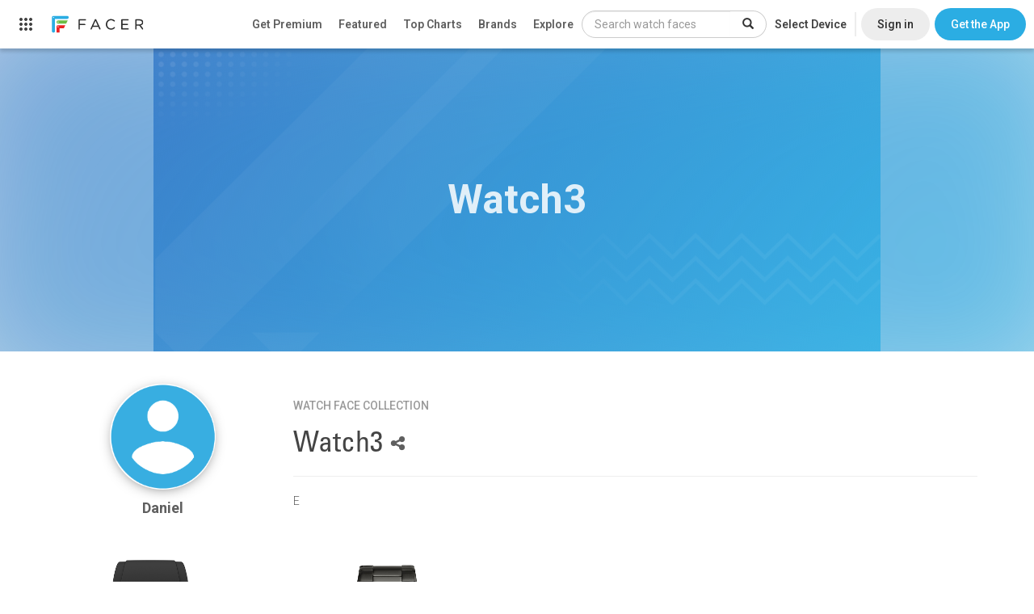

--- FILE ---
content_type: text/html; charset=utf-8
request_url: https://www.google.com/recaptcha/api2/anchor?ar=1&k=6LeY4IEfAAAAAJi2wS3bMhnS5GlPzFjQQlNeILhi&co=aHR0cHM6Ly93d3cuZmFjZXIuaW86NDQz&hl=en&v=PoyoqOPhxBO7pBk68S4YbpHZ&size=invisible&anchor-ms=20000&execute-ms=30000&cb=9g6ugjl3ji39
body_size: 48630
content:
<!DOCTYPE HTML><html dir="ltr" lang="en"><head><meta http-equiv="Content-Type" content="text/html; charset=UTF-8">
<meta http-equiv="X-UA-Compatible" content="IE=edge">
<title>reCAPTCHA</title>
<style type="text/css">
/* cyrillic-ext */
@font-face {
  font-family: 'Roboto';
  font-style: normal;
  font-weight: 400;
  font-stretch: 100%;
  src: url(//fonts.gstatic.com/s/roboto/v48/KFO7CnqEu92Fr1ME7kSn66aGLdTylUAMa3GUBHMdazTgWw.woff2) format('woff2');
  unicode-range: U+0460-052F, U+1C80-1C8A, U+20B4, U+2DE0-2DFF, U+A640-A69F, U+FE2E-FE2F;
}
/* cyrillic */
@font-face {
  font-family: 'Roboto';
  font-style: normal;
  font-weight: 400;
  font-stretch: 100%;
  src: url(//fonts.gstatic.com/s/roboto/v48/KFO7CnqEu92Fr1ME7kSn66aGLdTylUAMa3iUBHMdazTgWw.woff2) format('woff2');
  unicode-range: U+0301, U+0400-045F, U+0490-0491, U+04B0-04B1, U+2116;
}
/* greek-ext */
@font-face {
  font-family: 'Roboto';
  font-style: normal;
  font-weight: 400;
  font-stretch: 100%;
  src: url(//fonts.gstatic.com/s/roboto/v48/KFO7CnqEu92Fr1ME7kSn66aGLdTylUAMa3CUBHMdazTgWw.woff2) format('woff2');
  unicode-range: U+1F00-1FFF;
}
/* greek */
@font-face {
  font-family: 'Roboto';
  font-style: normal;
  font-weight: 400;
  font-stretch: 100%;
  src: url(//fonts.gstatic.com/s/roboto/v48/KFO7CnqEu92Fr1ME7kSn66aGLdTylUAMa3-UBHMdazTgWw.woff2) format('woff2');
  unicode-range: U+0370-0377, U+037A-037F, U+0384-038A, U+038C, U+038E-03A1, U+03A3-03FF;
}
/* math */
@font-face {
  font-family: 'Roboto';
  font-style: normal;
  font-weight: 400;
  font-stretch: 100%;
  src: url(//fonts.gstatic.com/s/roboto/v48/KFO7CnqEu92Fr1ME7kSn66aGLdTylUAMawCUBHMdazTgWw.woff2) format('woff2');
  unicode-range: U+0302-0303, U+0305, U+0307-0308, U+0310, U+0312, U+0315, U+031A, U+0326-0327, U+032C, U+032F-0330, U+0332-0333, U+0338, U+033A, U+0346, U+034D, U+0391-03A1, U+03A3-03A9, U+03B1-03C9, U+03D1, U+03D5-03D6, U+03F0-03F1, U+03F4-03F5, U+2016-2017, U+2034-2038, U+203C, U+2040, U+2043, U+2047, U+2050, U+2057, U+205F, U+2070-2071, U+2074-208E, U+2090-209C, U+20D0-20DC, U+20E1, U+20E5-20EF, U+2100-2112, U+2114-2115, U+2117-2121, U+2123-214F, U+2190, U+2192, U+2194-21AE, U+21B0-21E5, U+21F1-21F2, U+21F4-2211, U+2213-2214, U+2216-22FF, U+2308-230B, U+2310, U+2319, U+231C-2321, U+2336-237A, U+237C, U+2395, U+239B-23B7, U+23D0, U+23DC-23E1, U+2474-2475, U+25AF, U+25B3, U+25B7, U+25BD, U+25C1, U+25CA, U+25CC, U+25FB, U+266D-266F, U+27C0-27FF, U+2900-2AFF, U+2B0E-2B11, U+2B30-2B4C, U+2BFE, U+3030, U+FF5B, U+FF5D, U+1D400-1D7FF, U+1EE00-1EEFF;
}
/* symbols */
@font-face {
  font-family: 'Roboto';
  font-style: normal;
  font-weight: 400;
  font-stretch: 100%;
  src: url(//fonts.gstatic.com/s/roboto/v48/KFO7CnqEu92Fr1ME7kSn66aGLdTylUAMaxKUBHMdazTgWw.woff2) format('woff2');
  unicode-range: U+0001-000C, U+000E-001F, U+007F-009F, U+20DD-20E0, U+20E2-20E4, U+2150-218F, U+2190, U+2192, U+2194-2199, U+21AF, U+21E6-21F0, U+21F3, U+2218-2219, U+2299, U+22C4-22C6, U+2300-243F, U+2440-244A, U+2460-24FF, U+25A0-27BF, U+2800-28FF, U+2921-2922, U+2981, U+29BF, U+29EB, U+2B00-2BFF, U+4DC0-4DFF, U+FFF9-FFFB, U+10140-1018E, U+10190-1019C, U+101A0, U+101D0-101FD, U+102E0-102FB, U+10E60-10E7E, U+1D2C0-1D2D3, U+1D2E0-1D37F, U+1F000-1F0FF, U+1F100-1F1AD, U+1F1E6-1F1FF, U+1F30D-1F30F, U+1F315, U+1F31C, U+1F31E, U+1F320-1F32C, U+1F336, U+1F378, U+1F37D, U+1F382, U+1F393-1F39F, U+1F3A7-1F3A8, U+1F3AC-1F3AF, U+1F3C2, U+1F3C4-1F3C6, U+1F3CA-1F3CE, U+1F3D4-1F3E0, U+1F3ED, U+1F3F1-1F3F3, U+1F3F5-1F3F7, U+1F408, U+1F415, U+1F41F, U+1F426, U+1F43F, U+1F441-1F442, U+1F444, U+1F446-1F449, U+1F44C-1F44E, U+1F453, U+1F46A, U+1F47D, U+1F4A3, U+1F4B0, U+1F4B3, U+1F4B9, U+1F4BB, U+1F4BF, U+1F4C8-1F4CB, U+1F4D6, U+1F4DA, U+1F4DF, U+1F4E3-1F4E6, U+1F4EA-1F4ED, U+1F4F7, U+1F4F9-1F4FB, U+1F4FD-1F4FE, U+1F503, U+1F507-1F50B, U+1F50D, U+1F512-1F513, U+1F53E-1F54A, U+1F54F-1F5FA, U+1F610, U+1F650-1F67F, U+1F687, U+1F68D, U+1F691, U+1F694, U+1F698, U+1F6AD, U+1F6B2, U+1F6B9-1F6BA, U+1F6BC, U+1F6C6-1F6CF, U+1F6D3-1F6D7, U+1F6E0-1F6EA, U+1F6F0-1F6F3, U+1F6F7-1F6FC, U+1F700-1F7FF, U+1F800-1F80B, U+1F810-1F847, U+1F850-1F859, U+1F860-1F887, U+1F890-1F8AD, U+1F8B0-1F8BB, U+1F8C0-1F8C1, U+1F900-1F90B, U+1F93B, U+1F946, U+1F984, U+1F996, U+1F9E9, U+1FA00-1FA6F, U+1FA70-1FA7C, U+1FA80-1FA89, U+1FA8F-1FAC6, U+1FACE-1FADC, U+1FADF-1FAE9, U+1FAF0-1FAF8, U+1FB00-1FBFF;
}
/* vietnamese */
@font-face {
  font-family: 'Roboto';
  font-style: normal;
  font-weight: 400;
  font-stretch: 100%;
  src: url(//fonts.gstatic.com/s/roboto/v48/KFO7CnqEu92Fr1ME7kSn66aGLdTylUAMa3OUBHMdazTgWw.woff2) format('woff2');
  unicode-range: U+0102-0103, U+0110-0111, U+0128-0129, U+0168-0169, U+01A0-01A1, U+01AF-01B0, U+0300-0301, U+0303-0304, U+0308-0309, U+0323, U+0329, U+1EA0-1EF9, U+20AB;
}
/* latin-ext */
@font-face {
  font-family: 'Roboto';
  font-style: normal;
  font-weight: 400;
  font-stretch: 100%;
  src: url(//fonts.gstatic.com/s/roboto/v48/KFO7CnqEu92Fr1ME7kSn66aGLdTylUAMa3KUBHMdazTgWw.woff2) format('woff2');
  unicode-range: U+0100-02BA, U+02BD-02C5, U+02C7-02CC, U+02CE-02D7, U+02DD-02FF, U+0304, U+0308, U+0329, U+1D00-1DBF, U+1E00-1E9F, U+1EF2-1EFF, U+2020, U+20A0-20AB, U+20AD-20C0, U+2113, U+2C60-2C7F, U+A720-A7FF;
}
/* latin */
@font-face {
  font-family: 'Roboto';
  font-style: normal;
  font-weight: 400;
  font-stretch: 100%;
  src: url(//fonts.gstatic.com/s/roboto/v48/KFO7CnqEu92Fr1ME7kSn66aGLdTylUAMa3yUBHMdazQ.woff2) format('woff2');
  unicode-range: U+0000-00FF, U+0131, U+0152-0153, U+02BB-02BC, U+02C6, U+02DA, U+02DC, U+0304, U+0308, U+0329, U+2000-206F, U+20AC, U+2122, U+2191, U+2193, U+2212, U+2215, U+FEFF, U+FFFD;
}
/* cyrillic-ext */
@font-face {
  font-family: 'Roboto';
  font-style: normal;
  font-weight: 500;
  font-stretch: 100%;
  src: url(//fonts.gstatic.com/s/roboto/v48/KFO7CnqEu92Fr1ME7kSn66aGLdTylUAMa3GUBHMdazTgWw.woff2) format('woff2');
  unicode-range: U+0460-052F, U+1C80-1C8A, U+20B4, U+2DE0-2DFF, U+A640-A69F, U+FE2E-FE2F;
}
/* cyrillic */
@font-face {
  font-family: 'Roboto';
  font-style: normal;
  font-weight: 500;
  font-stretch: 100%;
  src: url(//fonts.gstatic.com/s/roboto/v48/KFO7CnqEu92Fr1ME7kSn66aGLdTylUAMa3iUBHMdazTgWw.woff2) format('woff2');
  unicode-range: U+0301, U+0400-045F, U+0490-0491, U+04B0-04B1, U+2116;
}
/* greek-ext */
@font-face {
  font-family: 'Roboto';
  font-style: normal;
  font-weight: 500;
  font-stretch: 100%;
  src: url(//fonts.gstatic.com/s/roboto/v48/KFO7CnqEu92Fr1ME7kSn66aGLdTylUAMa3CUBHMdazTgWw.woff2) format('woff2');
  unicode-range: U+1F00-1FFF;
}
/* greek */
@font-face {
  font-family: 'Roboto';
  font-style: normal;
  font-weight: 500;
  font-stretch: 100%;
  src: url(//fonts.gstatic.com/s/roboto/v48/KFO7CnqEu92Fr1ME7kSn66aGLdTylUAMa3-UBHMdazTgWw.woff2) format('woff2');
  unicode-range: U+0370-0377, U+037A-037F, U+0384-038A, U+038C, U+038E-03A1, U+03A3-03FF;
}
/* math */
@font-face {
  font-family: 'Roboto';
  font-style: normal;
  font-weight: 500;
  font-stretch: 100%;
  src: url(//fonts.gstatic.com/s/roboto/v48/KFO7CnqEu92Fr1ME7kSn66aGLdTylUAMawCUBHMdazTgWw.woff2) format('woff2');
  unicode-range: U+0302-0303, U+0305, U+0307-0308, U+0310, U+0312, U+0315, U+031A, U+0326-0327, U+032C, U+032F-0330, U+0332-0333, U+0338, U+033A, U+0346, U+034D, U+0391-03A1, U+03A3-03A9, U+03B1-03C9, U+03D1, U+03D5-03D6, U+03F0-03F1, U+03F4-03F5, U+2016-2017, U+2034-2038, U+203C, U+2040, U+2043, U+2047, U+2050, U+2057, U+205F, U+2070-2071, U+2074-208E, U+2090-209C, U+20D0-20DC, U+20E1, U+20E5-20EF, U+2100-2112, U+2114-2115, U+2117-2121, U+2123-214F, U+2190, U+2192, U+2194-21AE, U+21B0-21E5, U+21F1-21F2, U+21F4-2211, U+2213-2214, U+2216-22FF, U+2308-230B, U+2310, U+2319, U+231C-2321, U+2336-237A, U+237C, U+2395, U+239B-23B7, U+23D0, U+23DC-23E1, U+2474-2475, U+25AF, U+25B3, U+25B7, U+25BD, U+25C1, U+25CA, U+25CC, U+25FB, U+266D-266F, U+27C0-27FF, U+2900-2AFF, U+2B0E-2B11, U+2B30-2B4C, U+2BFE, U+3030, U+FF5B, U+FF5D, U+1D400-1D7FF, U+1EE00-1EEFF;
}
/* symbols */
@font-face {
  font-family: 'Roboto';
  font-style: normal;
  font-weight: 500;
  font-stretch: 100%;
  src: url(//fonts.gstatic.com/s/roboto/v48/KFO7CnqEu92Fr1ME7kSn66aGLdTylUAMaxKUBHMdazTgWw.woff2) format('woff2');
  unicode-range: U+0001-000C, U+000E-001F, U+007F-009F, U+20DD-20E0, U+20E2-20E4, U+2150-218F, U+2190, U+2192, U+2194-2199, U+21AF, U+21E6-21F0, U+21F3, U+2218-2219, U+2299, U+22C4-22C6, U+2300-243F, U+2440-244A, U+2460-24FF, U+25A0-27BF, U+2800-28FF, U+2921-2922, U+2981, U+29BF, U+29EB, U+2B00-2BFF, U+4DC0-4DFF, U+FFF9-FFFB, U+10140-1018E, U+10190-1019C, U+101A0, U+101D0-101FD, U+102E0-102FB, U+10E60-10E7E, U+1D2C0-1D2D3, U+1D2E0-1D37F, U+1F000-1F0FF, U+1F100-1F1AD, U+1F1E6-1F1FF, U+1F30D-1F30F, U+1F315, U+1F31C, U+1F31E, U+1F320-1F32C, U+1F336, U+1F378, U+1F37D, U+1F382, U+1F393-1F39F, U+1F3A7-1F3A8, U+1F3AC-1F3AF, U+1F3C2, U+1F3C4-1F3C6, U+1F3CA-1F3CE, U+1F3D4-1F3E0, U+1F3ED, U+1F3F1-1F3F3, U+1F3F5-1F3F7, U+1F408, U+1F415, U+1F41F, U+1F426, U+1F43F, U+1F441-1F442, U+1F444, U+1F446-1F449, U+1F44C-1F44E, U+1F453, U+1F46A, U+1F47D, U+1F4A3, U+1F4B0, U+1F4B3, U+1F4B9, U+1F4BB, U+1F4BF, U+1F4C8-1F4CB, U+1F4D6, U+1F4DA, U+1F4DF, U+1F4E3-1F4E6, U+1F4EA-1F4ED, U+1F4F7, U+1F4F9-1F4FB, U+1F4FD-1F4FE, U+1F503, U+1F507-1F50B, U+1F50D, U+1F512-1F513, U+1F53E-1F54A, U+1F54F-1F5FA, U+1F610, U+1F650-1F67F, U+1F687, U+1F68D, U+1F691, U+1F694, U+1F698, U+1F6AD, U+1F6B2, U+1F6B9-1F6BA, U+1F6BC, U+1F6C6-1F6CF, U+1F6D3-1F6D7, U+1F6E0-1F6EA, U+1F6F0-1F6F3, U+1F6F7-1F6FC, U+1F700-1F7FF, U+1F800-1F80B, U+1F810-1F847, U+1F850-1F859, U+1F860-1F887, U+1F890-1F8AD, U+1F8B0-1F8BB, U+1F8C0-1F8C1, U+1F900-1F90B, U+1F93B, U+1F946, U+1F984, U+1F996, U+1F9E9, U+1FA00-1FA6F, U+1FA70-1FA7C, U+1FA80-1FA89, U+1FA8F-1FAC6, U+1FACE-1FADC, U+1FADF-1FAE9, U+1FAF0-1FAF8, U+1FB00-1FBFF;
}
/* vietnamese */
@font-face {
  font-family: 'Roboto';
  font-style: normal;
  font-weight: 500;
  font-stretch: 100%;
  src: url(//fonts.gstatic.com/s/roboto/v48/KFO7CnqEu92Fr1ME7kSn66aGLdTylUAMa3OUBHMdazTgWw.woff2) format('woff2');
  unicode-range: U+0102-0103, U+0110-0111, U+0128-0129, U+0168-0169, U+01A0-01A1, U+01AF-01B0, U+0300-0301, U+0303-0304, U+0308-0309, U+0323, U+0329, U+1EA0-1EF9, U+20AB;
}
/* latin-ext */
@font-face {
  font-family: 'Roboto';
  font-style: normal;
  font-weight: 500;
  font-stretch: 100%;
  src: url(//fonts.gstatic.com/s/roboto/v48/KFO7CnqEu92Fr1ME7kSn66aGLdTylUAMa3KUBHMdazTgWw.woff2) format('woff2');
  unicode-range: U+0100-02BA, U+02BD-02C5, U+02C7-02CC, U+02CE-02D7, U+02DD-02FF, U+0304, U+0308, U+0329, U+1D00-1DBF, U+1E00-1E9F, U+1EF2-1EFF, U+2020, U+20A0-20AB, U+20AD-20C0, U+2113, U+2C60-2C7F, U+A720-A7FF;
}
/* latin */
@font-face {
  font-family: 'Roboto';
  font-style: normal;
  font-weight: 500;
  font-stretch: 100%;
  src: url(//fonts.gstatic.com/s/roboto/v48/KFO7CnqEu92Fr1ME7kSn66aGLdTylUAMa3yUBHMdazQ.woff2) format('woff2');
  unicode-range: U+0000-00FF, U+0131, U+0152-0153, U+02BB-02BC, U+02C6, U+02DA, U+02DC, U+0304, U+0308, U+0329, U+2000-206F, U+20AC, U+2122, U+2191, U+2193, U+2212, U+2215, U+FEFF, U+FFFD;
}
/* cyrillic-ext */
@font-face {
  font-family: 'Roboto';
  font-style: normal;
  font-weight: 900;
  font-stretch: 100%;
  src: url(//fonts.gstatic.com/s/roboto/v48/KFO7CnqEu92Fr1ME7kSn66aGLdTylUAMa3GUBHMdazTgWw.woff2) format('woff2');
  unicode-range: U+0460-052F, U+1C80-1C8A, U+20B4, U+2DE0-2DFF, U+A640-A69F, U+FE2E-FE2F;
}
/* cyrillic */
@font-face {
  font-family: 'Roboto';
  font-style: normal;
  font-weight: 900;
  font-stretch: 100%;
  src: url(//fonts.gstatic.com/s/roboto/v48/KFO7CnqEu92Fr1ME7kSn66aGLdTylUAMa3iUBHMdazTgWw.woff2) format('woff2');
  unicode-range: U+0301, U+0400-045F, U+0490-0491, U+04B0-04B1, U+2116;
}
/* greek-ext */
@font-face {
  font-family: 'Roboto';
  font-style: normal;
  font-weight: 900;
  font-stretch: 100%;
  src: url(//fonts.gstatic.com/s/roboto/v48/KFO7CnqEu92Fr1ME7kSn66aGLdTylUAMa3CUBHMdazTgWw.woff2) format('woff2');
  unicode-range: U+1F00-1FFF;
}
/* greek */
@font-face {
  font-family: 'Roboto';
  font-style: normal;
  font-weight: 900;
  font-stretch: 100%;
  src: url(//fonts.gstatic.com/s/roboto/v48/KFO7CnqEu92Fr1ME7kSn66aGLdTylUAMa3-UBHMdazTgWw.woff2) format('woff2');
  unicode-range: U+0370-0377, U+037A-037F, U+0384-038A, U+038C, U+038E-03A1, U+03A3-03FF;
}
/* math */
@font-face {
  font-family: 'Roboto';
  font-style: normal;
  font-weight: 900;
  font-stretch: 100%;
  src: url(//fonts.gstatic.com/s/roboto/v48/KFO7CnqEu92Fr1ME7kSn66aGLdTylUAMawCUBHMdazTgWw.woff2) format('woff2');
  unicode-range: U+0302-0303, U+0305, U+0307-0308, U+0310, U+0312, U+0315, U+031A, U+0326-0327, U+032C, U+032F-0330, U+0332-0333, U+0338, U+033A, U+0346, U+034D, U+0391-03A1, U+03A3-03A9, U+03B1-03C9, U+03D1, U+03D5-03D6, U+03F0-03F1, U+03F4-03F5, U+2016-2017, U+2034-2038, U+203C, U+2040, U+2043, U+2047, U+2050, U+2057, U+205F, U+2070-2071, U+2074-208E, U+2090-209C, U+20D0-20DC, U+20E1, U+20E5-20EF, U+2100-2112, U+2114-2115, U+2117-2121, U+2123-214F, U+2190, U+2192, U+2194-21AE, U+21B0-21E5, U+21F1-21F2, U+21F4-2211, U+2213-2214, U+2216-22FF, U+2308-230B, U+2310, U+2319, U+231C-2321, U+2336-237A, U+237C, U+2395, U+239B-23B7, U+23D0, U+23DC-23E1, U+2474-2475, U+25AF, U+25B3, U+25B7, U+25BD, U+25C1, U+25CA, U+25CC, U+25FB, U+266D-266F, U+27C0-27FF, U+2900-2AFF, U+2B0E-2B11, U+2B30-2B4C, U+2BFE, U+3030, U+FF5B, U+FF5D, U+1D400-1D7FF, U+1EE00-1EEFF;
}
/* symbols */
@font-face {
  font-family: 'Roboto';
  font-style: normal;
  font-weight: 900;
  font-stretch: 100%;
  src: url(//fonts.gstatic.com/s/roboto/v48/KFO7CnqEu92Fr1ME7kSn66aGLdTylUAMaxKUBHMdazTgWw.woff2) format('woff2');
  unicode-range: U+0001-000C, U+000E-001F, U+007F-009F, U+20DD-20E0, U+20E2-20E4, U+2150-218F, U+2190, U+2192, U+2194-2199, U+21AF, U+21E6-21F0, U+21F3, U+2218-2219, U+2299, U+22C4-22C6, U+2300-243F, U+2440-244A, U+2460-24FF, U+25A0-27BF, U+2800-28FF, U+2921-2922, U+2981, U+29BF, U+29EB, U+2B00-2BFF, U+4DC0-4DFF, U+FFF9-FFFB, U+10140-1018E, U+10190-1019C, U+101A0, U+101D0-101FD, U+102E0-102FB, U+10E60-10E7E, U+1D2C0-1D2D3, U+1D2E0-1D37F, U+1F000-1F0FF, U+1F100-1F1AD, U+1F1E6-1F1FF, U+1F30D-1F30F, U+1F315, U+1F31C, U+1F31E, U+1F320-1F32C, U+1F336, U+1F378, U+1F37D, U+1F382, U+1F393-1F39F, U+1F3A7-1F3A8, U+1F3AC-1F3AF, U+1F3C2, U+1F3C4-1F3C6, U+1F3CA-1F3CE, U+1F3D4-1F3E0, U+1F3ED, U+1F3F1-1F3F3, U+1F3F5-1F3F7, U+1F408, U+1F415, U+1F41F, U+1F426, U+1F43F, U+1F441-1F442, U+1F444, U+1F446-1F449, U+1F44C-1F44E, U+1F453, U+1F46A, U+1F47D, U+1F4A3, U+1F4B0, U+1F4B3, U+1F4B9, U+1F4BB, U+1F4BF, U+1F4C8-1F4CB, U+1F4D6, U+1F4DA, U+1F4DF, U+1F4E3-1F4E6, U+1F4EA-1F4ED, U+1F4F7, U+1F4F9-1F4FB, U+1F4FD-1F4FE, U+1F503, U+1F507-1F50B, U+1F50D, U+1F512-1F513, U+1F53E-1F54A, U+1F54F-1F5FA, U+1F610, U+1F650-1F67F, U+1F687, U+1F68D, U+1F691, U+1F694, U+1F698, U+1F6AD, U+1F6B2, U+1F6B9-1F6BA, U+1F6BC, U+1F6C6-1F6CF, U+1F6D3-1F6D7, U+1F6E0-1F6EA, U+1F6F0-1F6F3, U+1F6F7-1F6FC, U+1F700-1F7FF, U+1F800-1F80B, U+1F810-1F847, U+1F850-1F859, U+1F860-1F887, U+1F890-1F8AD, U+1F8B0-1F8BB, U+1F8C0-1F8C1, U+1F900-1F90B, U+1F93B, U+1F946, U+1F984, U+1F996, U+1F9E9, U+1FA00-1FA6F, U+1FA70-1FA7C, U+1FA80-1FA89, U+1FA8F-1FAC6, U+1FACE-1FADC, U+1FADF-1FAE9, U+1FAF0-1FAF8, U+1FB00-1FBFF;
}
/* vietnamese */
@font-face {
  font-family: 'Roboto';
  font-style: normal;
  font-weight: 900;
  font-stretch: 100%;
  src: url(//fonts.gstatic.com/s/roboto/v48/KFO7CnqEu92Fr1ME7kSn66aGLdTylUAMa3OUBHMdazTgWw.woff2) format('woff2');
  unicode-range: U+0102-0103, U+0110-0111, U+0128-0129, U+0168-0169, U+01A0-01A1, U+01AF-01B0, U+0300-0301, U+0303-0304, U+0308-0309, U+0323, U+0329, U+1EA0-1EF9, U+20AB;
}
/* latin-ext */
@font-face {
  font-family: 'Roboto';
  font-style: normal;
  font-weight: 900;
  font-stretch: 100%;
  src: url(//fonts.gstatic.com/s/roboto/v48/KFO7CnqEu92Fr1ME7kSn66aGLdTylUAMa3KUBHMdazTgWw.woff2) format('woff2');
  unicode-range: U+0100-02BA, U+02BD-02C5, U+02C7-02CC, U+02CE-02D7, U+02DD-02FF, U+0304, U+0308, U+0329, U+1D00-1DBF, U+1E00-1E9F, U+1EF2-1EFF, U+2020, U+20A0-20AB, U+20AD-20C0, U+2113, U+2C60-2C7F, U+A720-A7FF;
}
/* latin */
@font-face {
  font-family: 'Roboto';
  font-style: normal;
  font-weight: 900;
  font-stretch: 100%;
  src: url(//fonts.gstatic.com/s/roboto/v48/KFO7CnqEu92Fr1ME7kSn66aGLdTylUAMa3yUBHMdazQ.woff2) format('woff2');
  unicode-range: U+0000-00FF, U+0131, U+0152-0153, U+02BB-02BC, U+02C6, U+02DA, U+02DC, U+0304, U+0308, U+0329, U+2000-206F, U+20AC, U+2122, U+2191, U+2193, U+2212, U+2215, U+FEFF, U+FFFD;
}

</style>
<link rel="stylesheet" type="text/css" href="https://www.gstatic.com/recaptcha/releases/PoyoqOPhxBO7pBk68S4YbpHZ/styles__ltr.css">
<script nonce="j9xJW_nGiO2QciFEH8FzHw" type="text/javascript">window['__recaptcha_api'] = 'https://www.google.com/recaptcha/api2/';</script>
<script type="text/javascript" src="https://www.gstatic.com/recaptcha/releases/PoyoqOPhxBO7pBk68S4YbpHZ/recaptcha__en.js" nonce="j9xJW_nGiO2QciFEH8FzHw">
      
    </script></head>
<body><div id="rc-anchor-alert" class="rc-anchor-alert"></div>
<input type="hidden" id="recaptcha-token" value="[base64]">
<script type="text/javascript" nonce="j9xJW_nGiO2QciFEH8FzHw">
      recaptcha.anchor.Main.init("[\x22ainput\x22,[\x22bgdata\x22,\x22\x22,\[base64]/[base64]/[base64]/[base64]/[base64]/[base64]/[base64]/[base64]/[base64]/[base64]\\u003d\x22,\[base64]\\u003d\x22,\[base64]/[base64]/Cq8Ktw57CgsO9RsO3w7gYwo/CiMK/ImglUzI3M8KXwqXCj0HDnlTCiDsswo0uwoLClsOoLMK/GAHDin8Lb8OCworCtUxFbmktwoPCrwh3w71OUW3DngzCnXE+GcKaw4HDvcKdw7o5IErDoMOBwo/CksO/AsOYUMO/f8KCw43DkFTDgBDDscOxLcKQLA3CgRN2IMOpwo8jEMOPwrssE8KRw6BOwpB0EsOuwqDDtcK5STcPw7rDlsKvCQ3Dh1XCgMOOETXDjwhWLXlzw7nCnWzDpCTDuT4dR1/[base64]/Cp1/CrF3DlsODw5UKRcKvbsKDJGzCihcfw4XChcO8wrBZw4/DjcKewqPDmlEeCcOkwqLCm8KVw6l/VcOeTW3ChsOZPTzDm8KDW8KmV35+RHNjw6ogV15aUsOta8KLw6bCoMKxw6IVQcK2ZcKgHTBRNMKCw5jDnUXDn1LCimnCoEhuBsKEX8O6w4BXw6gnwq1lDifCh8KufzPDncKkUsKww51Bw4RZGcKAw7/[base64]/DinEWw6DDiMK/YFQHVMKfLMKMNg5+woTCqWJLEAxFQMOSwqnDijsCwpdUw4lPMUzDrXjClMOHN8O4woHDuMKEwq/[base64]/Dq8KUGyXDvsKXw7RYSBddw59iPsO1w7TCksOXJ3gOwpUpWsO4wrp/KTxYw7RFMU/DsMKBRAjDhEc1bMOzwp7DtcO9wofDjMKhw7w2w7nDvMK3wp5mw43DosKpwq7DoMOqUgZmwpvDk8O7w5DCmhFKYFpewpXDo8KJAk/DumzDjcOTdn3Cr8O3e8KawqnDk8KMw5rCusK1w5t4w6UPwoJyw6TDkHnCuWDDiHTDm8Kqw7HDogZAwoJCQcKsIsK/O8O6wrHCiMKPT8KSwpdzDUhyD8KtEcOnw5Y9wpRqUcKZwpInXCV4w5BdZcKGwpwYw6DDhm1LSRvDlsOPwqHCkcOtLQjCqMOQwowNwoctw4xOGcOTSVFwD8OsTcKeKcO0IzDCsEMCw6HDtHI0w6Z0wpgKw5rCumIbH8OSwrLDtXsYw7LCk0TCvsKcGF/DiMOLD2pHfUc/CsKnwqnDi1bCg8OQw7/Dl1PDrcO2QgXDiS5nwodZw5xAwq7CqcK+wr8kFMKvRz/CoR3Cjz7CozTDunYOw4fDusKoNAABw4U/TsOLw5Y0QcO/bXZZZcOUFcO3bcOcwqfCmEPChFgUCcOcBjrCj8KowqPDi2dMwrVlPcOYM8Otw67DqSZew7fDvW5Sw6bCgMKswo7DiMOawovCr3nDphEIw7/CvQHCmcKOEHszw7zDhsKuClPCnMKsw50VKUXDv3vCvcKdwo3ClRQEwqrCtAXDusOWw5MLwrxDw7HDkU4PFsK5wqrCi2g+HcOOZcKzBw/DhcKxahbCpMK1w5YfwqglFhnCh8OBwq0AeMO7w7AHQsKQU8OQOsK1ATB+wow+wocYwobDkUfDn0zCp8O/w47DssKkGsK2wrLCmhPDi8OVesOoU0hqEiMYCsK/wqjCqjktw5jCrXzCqCbCogtIwrjDtMKaw5lFGk4Jw6jCuXTDlMKMBkMGw6tEUsKUw7gqwqd8w7vDj0PDrHBYw4cbwpsIw4fDp8Oxwq/DhcKiwq4pLcKMw7HDhivDlMOyClvCt1PDqMOrOVnCu8KfSEHCrsOiwpU4KiVCwo7DsWITbsOjW8O2wprCuBvCtcKoWcOgwr/DhQt1LVnCnEHDgMK5wrNQwoTCsMOqw7jDk2bDncKew7zCjhQRwo/CkSfDrsKxIycSKxjDvMKWWjTDtsKRwpsSw43CjGIww5Ruw47CnhfCmsOaw6XCtsOVMsOgKcOOEsO4IcKYw59XbsO9w6bDh2whd8OuMsOHRMKJOcORLQnCuMK0wpF9XRTCqQXDjMOpw6fClz0rwolRwpzDiDbDmmdEwpDDosKLw6jDtFx9w6lrRcK/LcOvwoRdTsKwCkUdw7vCmhjDssKmwpQ9IcKEeCQmwqYRwrorL23DuRUyw7kVw6F5w5/CgGPChnwbw5zDpF9/VFnCiXQSwpvCh1DDh1DDo8KrG0UDw4nCplrDjAnDkcKLw7bCjcK7w7NuwpsCOjLDt1N5w5PCisKWIsKEwoHCn8KPwrkjHcOoFMK4wo9Aw6J4CT8nHx/[base64]/w49Xw63Ch8Ofw67Cg29kTk/CocOOwqjCrmhgw597wpvCmFg+wpfCglfDuMKbw4l6w7vDmMOFwpEmQsOMJcORwq7DusOuwq1BSiM/w5ZuwrjDtQLCsmMpRyNXL3rCnMOUTcKVwqUiB8KWWcKKRWhLesOZKRsCwr5fw5sFQMKkVcOww7jClHrCpy8PG8K7w6/DhS0fdsKMFMO2elURw53DscOVHG3Dg8Knw7dnbifDuMOvw7MQA8O/[base64]/wq9Rw6/DisOkwqkMwpjDmsKDwqvChMOvc8KrdH/Ct1N2worCscKRw5V5wofDh8OjwqMWHTvCvsOxw5MUwoxlworCrlNWw6Qbw4/[base64]/CvMOLP8KqwoBiwq3Du8KKLGTDhlAbw4bDjBYyS8KkF0xtw5DDiMOTw5PDkMKxL3fCqBgcKsO+CcKFa8Odw7xhBj3DnMKMw7TDucO/[base64]/Dj8K7wqTDqw/DixwzwpvCk8KND8OEdlPCokjDlBLClsOiQ10/Sk/[base64]/ChD9GK8K7w4kwElkEV8OCw6rCvXfCksOPw6PDtcK4w5TCrcK4JsKURDAhakrDtsKAw6AFKsOJw5vCtWXCk8Kbw5/Dk8KVw5bDucKuwrTDtcKkwpcmw4ljwqjCocObeHTDtsKpKjJ+w64LAT4iw7vDmnfCpWnDiMOww68XWXTClxNuw5rCnGLCp8KNdcKkIcKOYWTDmsKNCk7CmkkXFcOuSMOnw51iwphBYHJywr9VwqwWCcOWTMK+wrdhScO1w6fDv8O+ODdbwr1bw6nDrXB/w77Cq8O3Ni3DosOBw6I1NcO0DsKbwqHDksO0X8O0Yxp7wqwKC8OLZcKUw5TDnAV/[base64]/[base64]/wrHDscKXwpJmw6NRDcKaMcKqwpReAsKSwpDCqcKrwqlPw5Jvw7sSwrJVPMOfwq9SHRvCs1ovw6TDkB/[base64]/Dj8K7w4PCqzDCqsKLw5NiDMKPEsK7VsKoS1jDu8ObdwpULTA6w4xrwpnChMOkwpgyw7HCk1wIw5HCpcOSwq7DqcOAwpnDhsKlF8K6OMKOeWA4D8O/NsKRD8Khw4s0wq5lVDIqdMKqw5UzccK3w7/DscOJw6MiMijCosOyD8OxwpHDlWfDmS0xwpE8w6VfwrQ+CcOPQ8Khw5clQWPDr3DCpWvDhMOjWyQ8bDEAw5DDtEN+JMKEwp9Dw6QkwpHDlknDlcOZBcK/[base64]/CsAAUfW0Ww43DlcOjCRfCkcKAJl3CksKfSxjDvSrDt3fCsyrDrcK7w6UCw4PDjkNvSTzDhsKdJMO8wqhGZxzCqcKACGQVw5oKeicCD1k2wo3CssO/woBywobCmMOwAcOuKsKbBTbDu8KaJMOhOcOpw5NFQgHCq8OpQsOOFMKawqJBHhxUwpTDml8MP8OywqbCi8KcwpxiwrbClihbEDZWIsK7KsKTw6QTwrFqY8KzMA18wp/ClHLDqGLCgcKhw6rCl8KYw4Uow7JbPMKiw6rClMKrWUDCqRB3wqjDn1EGwqYpC8O5CcKeMCUjw79VIMO9wpTCksKraMOmBsK6w7JnYxvDicKuBMOVA8KPNk1xwrp8w4cFTMObwp/CtcOowoZiDcKTQS0dw4c3w5bCk1rDnMKZw50+wp/[base64]/[base64]/w5FCTD5xwo3DsVnDncKGehrCm8OZw7bDpsKrwrvChsO6w6sYwqPCpErCmT/CuETDmMKIDT7Dp8KLP8O2aMOeG0Rrw4XDjVDDnxcHw6fCjcO/wp1WMMKhEixaKsKJw7EawpHCo8ORG8KpfyVYwqLDqUHDmFEQCCPDjcOawr5Pw4MWwp/Cim7Ds8OJQcOOwqwIGMO4JcK2w7/CpnYTYcKAVRnCplLDjiFlH8Kxw4bDsTwnTMKdwol2BMOkQxjCksKIHcK5bsOpSD7CnsO/BcOBRX0NfU/[base64]/IMKgwqZuD8OfwoPCgMKzwrjDqMO2wqggK8ORWMOyw6bDs8KUw69twprDkcOfZ0t/GxRnwrV6XUFOw70jw7RXQ0/CuMOww4w3wpwCQmHCsMKDECjCu0E3wq7CocO4UTfDvzcVwqzDuMKpw4TDjcKNwpQuwoldAmhTAsKjwqnDiRrCizMQXS3DlMObcMOawrvDtMKuw63ClcKAw4nCkD1vwoBEI8K4S8OAw5/[base64]/DmlANOQc0w7DClcOIB8Odw7YiV8OjG3gdKlHCucKCCTfCjj9kSMKiwqbChsKvHsKII8OmBzjDhsOTwrHDoTnDuERiScKjwqPDtcO8w75Fw7Vew5rCnW3DrzdzIcOhwobCjsKQLRRnfcKzw6dXwqzDqVTCoMKETGw6w68WwrpKdsKGbCIcasOqS8K/[base64]/U8KtUVbDpcONwp3CrB8JZMOJY8OhwrxIwqLCvsO/[base64]/wqXDlcOtwpQlLmrCisOTwoXCpU5Xw4bCuMKZWMKewoXDrFbDrcK7w43DtsKVw7/DvcOkwobCk1zDs8Oww6dNeTJUwr7CnMOKw7DDpAA4ITXCokJYZcKVcMO+w5rDvMK8wq0FwoMSUMOCVy/DiXjDjGbDmMKWOsO4wqJROMOLH8OFwoDCtsK5EMOuS8O1w63CsXtrFcKeRm/CsEjCrSfDgmwPwo4JH0XCosKywo7DucOufsKuJMOjV8KxU8OmOFVBwpUbZ1J6wprCrMOrdR7DrsKnCcOYw5MYwqIDesOvwqvCpsKXJ8OVFWTDiMKGIARBS0HCiwcNw5U6wrvDqcK6QsKcasKTwrEHwrlRJlJAECrDocOtwr/CqMKsHnBBF8OFHiEPw4UpPnR5R8O0ScORZCLCuTjChANNwp/[base64]/DocKNwqoLQVnCqAXDp1TChw7Dq8OEwpZ8wrjCrlhoU8KfbRnDiAZzBR3DrSPDosOsw4jDqMOnwqbDjjHCg2U+V8OLwrbCqcOTP8K/w7E8w5HDgMOfw7VHwrUiw6pSdsOfwppjT8Ozw7U/w6BuW8KJw7tUw6LDjRFxwojDocK1XXfCsjZGCRzDmsOITMOLw4vClcO7woEdJ1fDosOYw6nCvMKOXsK0AHTCtU9Lw4Eow7DCjMKVwpjClMOTRsKcw44swqFjwq7CiMOdIW5/[base64]/[base64]/[base64]/UMKHw4hFex3Dh0FhPGHCucO+wr3DqD/CplrDtX/[base64]/EBYvw4jCrsO8ZFXCsUU2McKoOEjCpsKRwo99LsKrwrt/w5TDscOfLDs7w67ChMKhHGQ5w4fDixjDjFHDrMOfV8OIMzAVw5zDqz/DiybDgxpbw4BeHcOjwrPDnTFAwpplwokLG8O0wplxFCrDphzCi8K2wo9TdsK/w4dfw4lmwqlHwqgKw6IUw5nClMOKVnPCrGwnw4A2wrHDunrDk05Zw5h5wqN2w48NwqjDmQsbMcK4d8O5w4fCncOKw7Q+wrzDhcOAw5DDp2V2w6Y1w5/DlH3CsSrDsgXCim7Cg8Kxw7zDj8OZGFlfw614w7zDvWHDkcKDwpDDt0ZcBQfCu8K5XXMHHcK7ZBkywr/Dpj/DjsK6FG/CgsK8K8OMw6HDjcOKw6HDqMKTwrrConFEwpwBL8Oyw4wBwpd4wr/CoEPDoMOCbTzCgsOXcn3Dq8OyW0RSNsKLR8KRwofCjcO7w5XDpB0wdHrCssK6w7lEw4jDnkTCpMOtw6XCosOAw7ATw7jDmsOJdyvDmFtuVjTDjBR3w6wDEH/DtRLCo8KQPGLCp8K9wrVEcmR6FsKKHcKUw5bDnMKswq3CvVMmSVfCl8KgJsKBwoBaZn7CoMKBwrTDpwdvVA7DkcOmWMKDwrXCti9dwq1zwoHCu8OKZ8Oew53Ci3DCnzwnw57DmghBwrnDlMKpwrfCp8OwRMOzwrDCr2bCixvCqkF7w6/[base64]/Cpl9qVMOaw5rClsOow5pEccKEOsKmw61ZwogqwrLDpMKswrgve0bClMKIwpQywp0wccODdsK+w43DgCcgS8OiGcKrw6/CgsO/ESlfw4zDgFzDrCXCjj1MMWUZPUbDrMOPHzEtwoXCmELCgEPCm8K5wpvDssKlczfCixTCmjl3U3vCuG/CujPCisOTOkDDlsKRw6LDnV57w5hfw6/CqU7CmMKNQ8O7w5jDusK4woLCtwU9w4zDjStLw7fDuMOzwrHCg29Mwr/CiHrCu8OxB8K8wp/Comk5wr13Vn7ChMKMwoY9wqRGdzR8wqrDsHpkwqJUwrvDthYLMRBFw5kswpfCtlM6w7Nbw4vDl1HDvcOwMcOyw5/DjsK5I8Krw6MkHsKrwpISwogXw6HDjMKcAnI3w6rCqsOlwocEw6rCmAjDk8OLOyzDgEYxwrLCksOPw4Jpw7V/ScObSilxMUhOOMKLAcKRwpJjVxbCnMOUeXrCu8Ouwo3DlcKMw70ZbMK1JMOwPsOHb0oiwoMqFX3ClcKcw50Vw6swSzVkw6fDlC/DhsO4w6N3wo93VsOiMsKgwosEw70CwpPDgRvDgMKJFQ5VwpXDsD3Dg3fClnPDt37DjUDClsONwqt1dsOsF1xaIMKCc8KkBnB5HB7DiQ/DlcORw4bCnDxPwqgIRCMmw7Inw61nwrzDlD/DinEewoAIS2/DgsK3w7/CtMOUDXltSMKuBVIEwoReZ8KJQMKpf8Klw6xww4bDjcOdw4pTw7lXR8KJw4jCiSXDrgx/w43ChcOgZMKGwqdpB37CjgLCq8KgHcOrFsKKGlzCjmADTMK4w6fCmMK3w4xpw6PCqcKYAcOWPi49BMKjMHBqWGXCnMKew510wozDtgLDr8Ocd8K1w5kfRMKzw6vCpsK3bhLDvG/Ch8K9a8Oow6/CohTCrDQ7IcOOMcKdwqjDqifDusK8wofCosOUwp8jLgPCssOoN24iVMKBwrIyw7g8w7LCpFobwrIowr3DvBENUG89X1PCjsOwUcKBZxwhw5RET8O7wqoKT8O3wrgZwqrDr0QeTcKqG2tQFsO5aGbCpWzCn8KlSg3DjwYGwoFRSgwvw7bDrCHCilRyMxAaw6/DvR5qwpNywqVVw7d4I8KWw7/DjXfDqsOMw73DvsOsw5JoJcOdwqsCw6EqwqctTsOZBcOcw6XDhcKvw5vDrX/Ch8Ocw7rCusKkw4N0UFA7wo3CgXLDq8KJUnpYV8KuSydXwr3DgMOIw6vCjzx4woJlw4VMwpbCu8KmWV5yw4fDpcKrBMOtw6d4ex7Cp8OqPBcxw5R8eMKBwrXDpgHCrEjDhsO2JVXCs8OMwrbDvMKhTVLCjcKTw4Ysax/Cn8KAwpwNwr/[base64]/DkDLDpcK0w4LDjMOdAsKgwpg0I8OacsO1woDCg3rCpzlFeMKowoEHRlkWWmwuJ8OZZkTDt8OOw78Xw4dWwqZveDLDowfCocO7w7TCkXcewovCvgNnw4/[base64]/DmgLCilnCqMOzKMOYO2DDvMOJworDvHBcw77Co8OQwrfCqMOZZsOwBW1KSMK8w759WhTCmX3DjFrDmcOiVG1nwoQVcSVAAMK+w5TCqcOaU2LCqSsFQCotAEHDvg8tMh3Cq1DDtgkkBV3Ct8KFwqrDjMKtwrHCsEEcw4bCpMKcwqgQHMOFWcKEwpYqw4p/wpTDmcOKwr5QW1NqD8KGVC4Jw4V5woByZylKbRbCn1rCnsKjwrFLOSg0wrvCqMOBw4Qpw7HCuMODwo0DGsOIWiTDjwodcEnDpHPDoMODwqgIwrR8BzRnwrfClBtpd1hERMOtw7nDlTbDpMKeA8KFLTBydVDCvUDCosOGwq/CmBXCpcKKGsKyw5sVw6LCsMO4wq9BUcOXAMO4w4zCmHN1ST/Duj3ChEvChcOMSMObLnR7w7RIfQ3CicOfbMKHw4MSwo80w5siwrrDrcOUwpjDlHcxFCzDvcOMw4zCtMOZw77CunNqwpxPw7fDiVTCu8OZYcKPwpXDq8KAfsOODmIJCcKqw4/DnBfCksOaasKnw79CwqMXwpLDp8Opw6LDvnrCqsK9LcOrwpTDsMKRS8KMw6cmw4Egw4BpGsKMwrlowpQWXVTDqWrCocODT8Oxw7fDr1LCklhaaXTCv8K5w6/DucKJw5/Cp8O8wr3DtQPCpkMawqRuw5PCrsKrwqnDucKJwpHCs1LCo8OaB3U6dBEBw7jCpxrDgsKwfsOaKMO/wpjCssK5FsKCw6XClEvCgMOwY8OkIT/CpVESwodIwoNza8OOwr/CtTB9wohcMW5EwqPCuFTDjcK/[base64]/Ci8Klw4oYEQguwobDrcOaKk9vwrPCtMK3fsKow6rDjSBSUG3ChsO5KMKYw4zDvHnCqsO4wr/CmcOXG2F+aMKUwqAmwpzDh8KawqHCvS3CisKrwrU3QsOfwqonAcKYwohEJMKuAMOfw5dEMsKXG8OrwovDpVE8w69cwqE1wrVHMMO7w5MNw4JDw7dGwqbCsMOFwqtpG2vDnsKOw4UHa8KFw4YawoEww4XCtGrCqUpdwqnDh8OJw4BuwqgdAMK4acKVw7LCuSrCm0PDi1/DmsKtGsOTTsKZAcKEG8Ouw7Zbw7XCicKqw7LCo8O4w5PDksOOVgIFw6J4fcOWIizDlMKQPVLCv0wTV8KfM8Kwb8Krw6VZw5kHw6Jzw6I6IHddahfCqyALwr/DqsO5ZHXDmF/DisKFwpM5wqvDgAfDmcOlP8KgICUpCMOgYcKLCWLDv17Dggt5acK9wqHDnsKow43ClAnDtsOXwo3DrB3CmV9Vw7Y5w5Qvwo9Sw6zDm8KWw4DDucOzwrMbHQ4+DCPCp8OCwpVWTMKXUzgCw4A4wqTDp8KXw5E0w612wo/[base64]/DgsOQw7EWbBbDml5twqvCj8KlwqPDmMKhw7TDtsOVw7Igw7PCljbCmcKLFMOFwpxIw41Uw6NcLsKBSgvDkU5zwobCgcOhV3vCjxhZwrIhIsOkwq/DrkbCr8OGTFjDocKmcy/[base64]/Dk8KsRk4yw5RifMOZwolkw4bDvCPDnDQeY8OCw5gIYMK0WxTDswBvw4vDusOmeMK1w7DDh1jCo8KsOCzCvQ/[base64]/HMKVMcOFdsOqwpc5bcKdC8K8F8KnwqLCoMKrHhNTZGN1MCAnwptqwr/CgMOzZsOaS1bCnMKrZGAcfMOADsOSw5PDtcK/aBBsw6nCrw7DhjHCh8Ohwp3DhwR1w6gFBRbCn2zDqcKywr11DAAlAj/DlV7DpyvCg8KdZMKPwqrCiQkIwoLClMKjYcK6CMOQw5V6S8OGPTxfF8OTwp1FMQxnA8Kgw6xYDW1/[base64]/[base64]/DtwLCk8KQCMKOw6Q1K2UOBS9pwpZEXSzDncKSJsOyU8K/WcKww7bDr8OAdxJ5RBvCmMOgZF3CoyLDqyAZw4hFKcO1wrUFw5jCk3pww77Co8KiwpZZe8K6woDCmHfDmsKPw6NCJC0IwprDlMOBwpXCjBQRDXkkP0PCucKWwpzDu8OZwrtswqEtwoDCg8O0w7d4Wk/DtkvDiWwVf3bDosKqEsOAF1BRw4XDgFQSbCzCkMKSwrQ0RsKmQSR/AUZuw7ZMwp3CpMOUw4fDswEVw67Ck8OUw4jCmh4pYgEZwrvDl0FFwq8JM8OgRcOgcShow7TDosOOUl1PXRnCq8O8eA/CusOARxtQVzt2w4UEInbDkcKLRMORwrlhwpXCgMKEZ2rDvVEidigMBsKOw4rDqnXCssOnw4M/ZGtvwrBoHMKyT8Owwos9W1ESSMOfwqs5L0h9Ii3Dvh7DusKKPMONw5lbwqdNY8OKw6oyAsOKwoAwOjLDpsK/WcKTw4jDjsOZwrTCizTDssKUw6x4BcO6CMORfyXCijrCmMOAJE7Dg8KmBcK/N33DocOQDRg3w63DsMKQGcOSIGHCnS/DjsKywo/DmUQjZnIvwpU7wqkxw4vCmHjDpMKMwpPDvhsSLTY9wrcGJic/ZDLCksOZEMKYOA9PHjbDqsKnAlnDocKzdlnCoMOwLMOrw50hw6ZZVgnCs8ORwqbCgMKVwrrDgMO8w5/Dh8OVw57CtcKVe8KXa1PDlWTCusOdG8OUwrMeZDJOGTLDsQ4jcFXCjDZ8w5I5bWVWLcKewpTDp8O/wrDChknDqHjCoXR9QsOue8KzwoVUJ2DCmHZpw4ZwwpnDsjlzwq7CgS/[base64]/w63DlsOOw7taZlN4w4oISsKdw4fDpwVrwq/CjVLClTrCpcOow6kuQcKOwrN0dw11w4vDjXdACjYZWcKGAsOWKzHDlSnDp1t4WxsbwqvCkHAdcMKUA8OjNzDDk34EF8Kqw6M5fcOUwrh/[base64]/DrMOOK2Mvw4/CsMKawo1yAz3DsXvDmsOqecO+T1fDjA5mw6B0CkbDhcOWeMK1PV5bSMOEFHF/[base64]/wr9kTmTCh8OeXBTDkj9FAsKnw6bCpCB6Sn/DvBvCgMKCwrAYwqoFMhpjVcKlwrdzwr9Ew4V4VAU7TMO7wohUw67DhsO1GcOVfHpye8OwGjVOcBbDqcOqOcOHPcOiWsOAw4DCmMONwq46w68mw7DCrk5AfW5YwpjDnsKDw61Sw6dpXVIQw73DjQPDisOcam7CkMOVw53DpybDsV/ChMOtNMOqH8OyfMKMw6VowptVEEjCnMOee8KvECRLXcK0BcKtwqbCgsO2w5NPSEnCrsO+wq1BY8KVw4XDt3nDjW5/wr0zw7AYwqvCl3Jiw7TDlFTCjsOaWX0PNnYhw4TDgUocw79pGAoUcCR6wq9Cw6HChQ/DugDCowhmwrgYwoo6w4p/WcKmMGnDlm7DrcKewqhHLFN+wo3CvhYQBsK1VsKFe8OsOkhxHcOtGmxNw6ckw7ZbTsKYwr/Ch8KkbMOXw5fDkE9ZJVfCoFbDv8KYYlTDkcOJdxE7GMOxwoIgGHDDgFfCmxLDi8KlDHHDs8OWwqcPJCMxNlbDpSbCn8OSNBNswqtaJCbDssKew7lcw5YJYMKEw4klwpzCssOAw786EnZpUyvDuMKgKi3Cl8KKw5/CtMKfw7YzecOUVVAAchfDr8KJwrNtEWDCucKzwqByTiVMwqkzGmDDsSLCumk4wpnDgmXCnsOIAMKnw5Mvw4A6UCIjaTN5w6XDnDhjw4XDqS/CvyhNRRDCgcOOUkbCmMOHV8O7woIzwo/CnE9BwoEHw5d+w5LCsMKdV3jCj8Olw5PDqjXDuMO1w7rDisKndMKew7nCrhQbMMO1w7NzAVUqwoTDhiDDnCkYVG3ChA/CpEddMcKaEzQUwqg/[base64]/CpyIqw4PCvcOdwqzCmMOFPsKte3wnwrQgHWrClcOFwolOw7rDgl/DmGHCoMOHWMOcwoIaw5ZtBWvDt2HCmBANUEHCgkXDi8OBACjDqgV3wojCgsKQw7LCrk9Pw5hjNknCqQ9Rw7zDt8OpO8KrU2c/Wk/Ctj3DqMK6wp/DrMK0worDpsKOw5Anw43ChMOWZDIEwpRBw67CsVHDssOCw4shdsK0w5FrKcKKw70LwrMbEAfDk8KDAMO2CcOCwrjDr8Ocwp5zfEwWw6LDuEFiT3nDmcOEOxMyw4rDgcK5w7IUSsOvNH1sNcKnKsO/wozCn8K3LMKqwo/[base64]/DhMKuZ3VLwpdRwoh0w4zDphvDhlTDr8OeWC/CsV7Cp8O6DMKzw4oPXsKrMjHDhsKSw7XDnETCpCTDkjkbwqzCsxjDjcO3fcKIYWZnQnHCvMK+w7lDw6w+woxTw6jCp8O0ecKkdsOdwrBkblNuUcO9Elc2wqMtJmI/wp8/[base64]/[base64]/w68rw5vCmybDr8K0WFd0ZhLDs8KOw60Rw4JYTybDv8OYwrXDpsOyw6nCrTvDpMO2w40pwr3DpsKowr13DzvDn8KNb8KWYcKLZMKTKMKeb8KpYwNsQxvCgUfCm8OkFljCvsKrw5TCo8Ozw7bCkx/[base64]/TsO2fsKXwplIw6vCu0RYwrbDtAJrw44nw7VtN8ONw54nFMKBa8ONw49bbMK2fGjCpyrCksKDwpYVGcO/wo7Dp1DDpMK5XcKmJMKNwoo5CiF9wpFrw7TCj8O1wo1Qw4RSNU8sHxLCoMKBVcKBw7nCncKww78TwocDE8KzOyXCo8O/w6fCjsOcwog1NMKcHRXClMKuw53DhXdnGcKwaDDCqFbDpcO3KkMcw5kEOcO0wpbCoFNJFiBBw4rDjRPDicK6wojCohfDg8KcdhjDpGU9w7Zbw7PDi3/Dq8OTwprCosK5QHkNHsONQXU8w6zDtMOwazgvw4cXwrfChsKGa0BpAsOHwrslJMKmYwIJw4jClsOewrBSEsOGQcOBw78vwqgOPcO3w4ENw6/CoMOQIlXCmMKHw4w6wqZNw4nDv8KGC1BaPsOAA8KuTXrDpQPDt8K5wqkHwq1iwrDCj1YKfXXDq8KEwrTDo8Kiw4fDtTl2OBgcwo8Hw6bCp09XLn/CiVvDm8OGw5nDiCHDg8OgTUHDj8K7Zz3ClMKkwo1DZsOJw6PCk03DmcORMcKPXMO5wpzDim/CvcKQRsKXw5zDsxNNw6xXaMOWwrfChV8twr4EwqLCnGbCsyEWw6LDlnXCmyofCMKIGDzCu1NXJsKGDVshH8KdOMKuFVTDiybClMO/X3QFw650w69EH8KswrLDt8KFREDDk8Odw5Qbwqwjw5tLBg3CkcOxw70BwpfCuHjClxfCgsOvY8KbZSBudTZdw6bDnww2w57DtsK5w5nDmSpadBXCn8ObWMKDwrhwBjg9aMOnEcOdUXo8FjLCoMOyQQdvwod/wrEgA8KSw5zDq8OCHMO2w5kKS8OFwrrCgV3DuBNtGW9MNcOYw7EUw4BZSEoNw5/DuRTCoMO8KcKcQCHCksOlw5pEwpRMY8OGHC/Du1jDosKfw5NwZsO6JiYSwoLCpsKww7oew6nDj8KACsOeVhhCwrpuL2pEwrVwwrnDjB7DnjbCu8K6wobDp8K8VD3Dn8OYcGBVw4DCghUUwqwTawFlw7TDp8Onw6rDu8K5XcKCwprCnsOiQ8K6UcKzF8Orwol/e8K6IcOMCcO8PDzCuHbCuTXCuMO0HEDCrcKke1TCqMOwGcKPRcKwQsOjwoLDrh7DisOJwos5PMKhesOfNlk2JcK7w6/ClMKnwqNEw4fDlCnCnsOAHSnDksKQXwBHwpjClsObwqw8w4PCjRDCosO7w4l9wrHDosKPIMKfw58feR4KCFPDh8KqHMKUwrPCsG7Di8OUwq/CoMKbw6zDhTI8ETDCiDjCo3MADDdBwqIOa8KdCFFxw5zCow/DtH7CrcKCLMOhwpQvWcOAwq3CvjzDqzAiw7nCm8KjXHsXw4/Cn1k8JMO3AE/[base64]/DpMOwXcKGw6Yrw4jCsHMCNwgNLVg2ZVnCnsKSwpBGSCzDmcOgNAzCtHFNwqLDnsKgwpHDkMKhRxl0CQ5vEUoValDDhcOdPSomwovDhDjDq8OdE2Jxw7wMwol7wrHCtsKEwp1/PAZqLMKERQVswo4dIsOYfSnCkMOCwoZ5wrDDh8KyTsKAwrbDtEfDs2FjwrTDlsOrw5bDhljDmMOXwrXCg8OzVMKyGsK7MsKHw4jDhsO/IcKlw4/DnMOowo4sazLDikLCo3Jnw7A0UcOlwosnIMO0wrB0d8KBCMK7wroGw5I7eBXCusKcfBjDjljCl0/Cg8KZPMO6wo9JwoPDqUsXNBUBwpJgwrseN8KPRGrCsBJYRDDDq8Krw5s9RsO/ccKRwqYtdsKiw705HVInwrzDpsKRGmTDlsOZw5vDh8K4SSMLw6hnFTByGlnDhS92UGBawrDDpG08cz9cYsOzwpjDnMK3wo7DtGJEPhrCrMK2DMKUPcO7w4jCvhs1w70DWmbDnhoQw5PChGQ2w7/DkmTCkcO/[base64]/A17DoBEQw5oXw4bCtREnwpQdL0vCv8KawpnCtlrDiMOAwrggbsK6PsOzdk4jwoDCunDCs8KPUhZwSAlueijCiygMY2x8w4wxCUEwc8KFwqAPwrXCv8OLw5DDoMOJGD4TwqLCksOTMWEnw5jDv3kVesKiLVZDHBHDmcOXw6vCicOxUsOdd0UEwrpHXBbCoMORRm/CvMOXQ8K3S2bDjcKMNR5cH8OjXTXDvsOoOsOMwr/Cng54wqzConx/HcOtNMOSQXonw6/Dtyx6wqo1BjZvK2RSS8KEdB5nw5Qxw6rDsj4GQxvCkxnCgsKnSWcJw5RUwpdyKMO1Hk9nw6/DnsKbw64Rw7jDmmDDq8OuIwllcDUdwopnXMKlwrrDiS5kw5vCuRZXSBvCjsKiwrfCiMOIw5tNwrfDnXRJwp7CuMKfHcK9w5lOwpbDpnTCusOREjwyHsKhwqdLakdPwpUnCkwcFsO/BMOlw5fDpMOrFzAYPjRqJsK7w6t7woNoHCTClzIKw4bDkm4Ow5cKw6DCh2cJd2PCnsORw4FFbsOlwpnDin7DjcO4wqnDh8KsbcOQw5TCgU4Ywq1CesKTw6rDlsOMBCMjw4fDhlzChsOyA0/Ds8Olwq/[base64]/DpsK/fsKnWGpswqhKwodAA8OLY8KEw5HDrcKCw4HDrn05QcKYRF3CniALGhMfw5V/e25VS8KWGDpcX3YTdV0EFQIhR8KoQTVgw7fDg2XDqsK4wq0yw5fDkibDi3lcacKWw6PCuUM+AcKjFW7Cm8Osw54Kw5fCkikrwofCisO2wrLDs8ODDcKswobDmQ0/[base64]/C8KQDDxVPMKZw6zCpFddwr3CuG5uw75Mw5PCsApwMMOaWMKuEcKUb8O7w7lYEsOYLHLDgcOMKsOkw7IMcUXCiMKBw6bDoHrDjnoIeFtPHTUMw4nDr0zDnU7DrcK5CVLDoArDrX/DmzHCs8KSw6IWw4UlL2QewovDhQxvw4HCtsOqwqTDogEPw77Dmi82GFRCw4JXR8KswoPCjjPDsmLDsMObwrY4wqRmdMOdw4PCi38Rw4x8eV0iwrcZPTQmFGNuwoo1ScKeAMOaDGUDZsKVRBvCnl/CjBTDusKzwo/Cr8KZwqhKw4Y0c8OXccO2AQg3woFYwoMRcgjDvMOPcXp9wo/Cjm/DqQPDkkXClg/CpMOlw5k/[base64]/CsjtgSsKLOsKici14wo7DtcOYwr0IGcOkbSPDssOHw4PDsFodWMKrwrFuwo1/[base64]/DpWBbwosKU8OrLBVKScORwrZ7d1DCgULDj2bCjyHCiHdkwpYHwp/DszPCsjdVwopyw5nChwrDv8O8THrCg1bCs8KIwpHDlsKrPHnDpMK2w6UowrzDpMKgw6zDrBxoCy8Iw7MIwrwxBTTDlwAdw6LDssOpFR9aXsOGwr7Ds2MowpAhVcOjwrs6fljCiivDiMOEQsKobW4HScKrwrw0w5nCnSxWV3UDGH08wrLDnwgjw5sVw59NN0rDrMONw5/CmRxeRsK3EsKHwo0QOTtuwoEVBcKtUMKfXl5iETbDusKpwojCm8K/[base64]/Cqwlxw6pCTsKew6bCoSxIwrlHwrLDv1nDqVDCtxDCtcKAwqVMEcKdMsKFwrFuwrjDqT7DuMKyw6TCqMOaEMKQAcOmMWxqwqXCtGXDnRrDr3gjw7Bjw6bDjMO/w5dSTMKkfcKPw4/DmMKEQMO/wpLCmFPDsGfCnT/DnUBCw55YWcKXw7J8SWYrwqLCtlNgXR3DoC/CscOkaEBww7HClSXDmC48w49YwqzCmMOdwqJGdMK3P8KXUcOaw6IIw7TCnxwYCcKsAMKRw6TCocK0woPDiMKhdsKyw6bCgsOLw5fCtMKrwr46wopwVXsHAsKyw4HDp8O7BApwFUAUw6gyGn/Cn8OoMsOGw7bClcOow4HDlsK8GsKNLxHDocKTOsOHRwXDiMKzwoU9wrnDtMOVw47DrzTCkXfDtMKUWjjCl1zDiFlWwo/CusOtw483wq3CsMOXFsK+woPClsKIwqkrQsKuw43DpyzDmEjDqBbDmAfCo8O0VMKXw5nDp8OAwqDDpcOQw4PDsjfCnsOyIsOxXhTDjsOzK8K+wpUcDWUJOsOyYMO5ajJdKnDDoMOCw5DCpcOwwq9zw5gCBnfDgV/DuhPDr8OjwqjChksMw75sTTw0w7zDjijDm3xrL0DCrBNKw67CgyfCtsK9wr3DqgPCh8Opwrtdw4wzw6t4wp/[base64]/[base64]/DqT1HwpHDksKjYibCvMKHwq/DklDDgWbCkMKOwrzCiMKQw4YzVcOzwpfCh2bCkl/[base64]/DrMO9w6MIw7Q2JUbCqcOuW8OHw7wECMK9w4FKQT7DpMOLUcOcQcKpV0bChynCrhvDqCHCkMKnG8KaA8OsF1PDmQPDpRbDrcO+wpHCv8ODw74BCMOkw7BEazDDlFDClEvCl1TDpyVtdR/DocOww4zCp8K1wrnCgX9Wb23Dind9UMO6w5rCisKtw4bCjBbDkxojak4UA3d8UVPDqxPCp8K9wq/[base64]\\u003d\\u003d\x22],null,[\x22conf\x22,null,\x226LeY4IEfAAAAAJi2wS3bMhnS5GlPzFjQQlNeILhi\x22,0,null,null,null,0,[21,125,63,73,95,87,41,43,42,83,102,105,109,121],[1017145,188],0,null,null,null,null,0,null,0,null,700,1,null,0,\x22CvkBEg8I8ajhFRgAOgZUOU5CNWISDwjmjuIVGAA6BlFCb29IYxIPCPeI5jcYADoGb2lsZURkEg8I8M3jFRgBOgZmSVZJaGISDwjiyqA3GAE6BmdMTkNIYxIPCN6/tzcYADoGZWF6dTZkEg8I2NKBMhgAOgZBcTc3dmYSDgi45ZQyGAE6BVFCT0QwEg8I0tuVNxgAOgZmZmFXQWUSDwiV2JQyGAA6BlBxNjBuZBIPCMXziDcYADoGYVhvaWFjEg8IjcqGMhgBOgZPd040dGYSDgiK/Yg3GAA6BU1mSUk0GhwIAxIYHRHwl+M3Dv++pQYZ+osJGaEKGZzijAIZ\x22,0,1,null,null,1,null,0,1,null,null,null,0],\x22https://www.facer.io:443\x22,null,[3,1,1],null,null,null,1,3600,[\x22https://www.google.com/intl/en/policies/privacy/\x22,\x22https://www.google.com/intl/en/policies/terms/\x22],\x225GB2YTPIpHqBS9FMNdZCFXcTI6PXgFGB9OhFpce8730\\u003d\x22,1,0,null,1,1768533220957,0,0,[140,221,2,54,107],null,[152,39,152],\x22RC-w19cFuP2_sECag\x22,null,null,null,null,null,\x220dAFcWeA45Z6SphsbB0V_UtUXdGcoLeeqoLnwJ6kpte90_EGvheMRB6KrSPdX15lP9wiXWkCkkUCKkcvMhTkvcCex8d9msaYDbCg\x22,1768616021069]");
    </script></body></html>